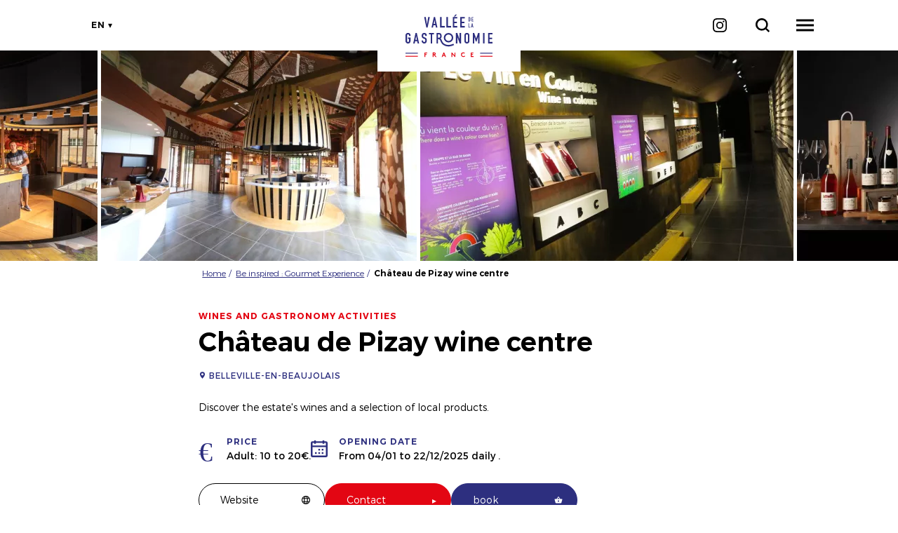

--- FILE ---
content_type: text/html; charset=UTF-8
request_url: https://www.valleedelagastronomie.com/en/be-inspired-gourmet-experience/chateau-de-pizay-wine-centre
body_size: 6854
content:
<!DOCTYPE html>
<html lang="en" dir="ltr">
    <head>
        <meta charset="utf-8" />
<meta name="description" content="Discover the estate&#039;s wines and a selection of local products." />
<meta property="og:description" content="Discover the estate&#039;s wines and a selection of local products." />
<meta property="og:title" content="Château de Pizay wine centre" />
<meta property="og:image" content="https://www.valleedelagastronomie.com/sites/default/files/styles/ogimage/public/sit/images/5647035/8598131.jpg.webp?itok=9rp-UwSZ" />
<meta name="twitter:image" content="https://www.valleedelagastronomie.com/sites/default/files/styles/twitterimage/public/sit/images/5647035/8598131.jpg.webp?itok=0NrFqnfs" />
<meta name="twitter:image:alt" content="Château de Pizay wine centre" />
<meta property="og:latitude" content="46.137991" />
<meta property="og:longitude" content="4.701041" />
<meta property="og:url" content="https://www.valleedelagastronomie.com/en/be-inspired-gourmet-experience/chateau-de-pizay-wine-centre" />
<meta name="twitter:card" content="summary_large_image" />
<meta name="twitter:title" content="Château de Pizay wine centre" />
<meta name="twitter:description" content="Discover the estate&#039;s wines and a selection of local products." />
<meta name="MobileOptimized" content="width" />
<meta name="HandheldFriendly" content="true" />
<meta name="viewport" content="width=device-width, initial-scale=1.0" />
<link rel="canonical" href="https://www.valleedelagastronomie.com/en/be-inspired-gourmet-experience/chateau-de-pizay-wine-centre" />
<link rel="icon" href="/core/misc/favicon.ico" type="image/vnd.microsoft.icon" />
<link rel="alternate" hreflang="fr" href="https://www.valleedelagastronomie.com/nos-offres/oenotheque-des-vins-du-chateau-de-pizay" />
<link rel="alternate" hreflang="en" href="https://www.valleedelagastronomie.com/en/be-inspired-gourmet-experience/chateau-de-pizay-wine-centre" />
<link rel="shortlink" href="https://www.valleedelagastronomie.com/en/objet_touristique/405" />

        <title>Château de Pizay wine centre</title>
        <link rel="stylesheet" media="all" href="/sites/default/files/css/css_9m8-tA3IQf8ThlLQYTTZUyEweCvyR908Tg0XCbKYOfY.css" />
<link rel="stylesheet" media="all" href="//api.tiles.mapbox.com/mapbox-gl-js/v0.53.1/mapbox-gl.css" />
<link rel="stylesheet" media="all" href="/sites/default/files/css/css_9pgbEXaB1TDPXK_DCXVQP6jN4ViM9aQilWaW97H5mY4.css" />

        
        <link rel="preconnect" href="https://fonts.gstatic.com/" crossorigin>
        <link rel="preload" as="font" href="/sites/default/themes/vdlg/fonts/trueno/trueno_light.woff2" type="font/woff2" crossorigin>
        <link rel="preload" as="font" href="/sites/default/themes/vdlg/fonts/trueno/trueno_regular.woff2" type="font/woff2" crossorigin>
        <link rel="preload" as="font" href="/sites/default/themes/vdlg/fonts/trueno/trueno_bold.woff2" type="font/woff2" crossorigin>
        <link rel="apple-touch-icon" sizes="152x152" href="/sites/default/themes/vdlg/images/favicons/apple-touch-icon.png">
        <link rel="icon" type="image/png" sizes="32x32" href="/sites/default/themes/vdlg/images/favicons/favicon-32x32.png">
        <link rel="icon" type="image/png" sizes="16x16" href="/sites/default/themes/vdlg/images/favicons/favicon-16x16.png">
        <link rel="manifest" href="/sites/default/themes/vdlg/images/favicons/site.webmanifest">
        <link rel="mask-icon" href="/sites/default/themes/vdlg/images/favicons/safari-pinned-tab.svg" color="#E7363F">
        <link rel="shortcut icon" href="/sites/default/themes/vdlg/images/favicons/favicon.ico">
        <meta name="msapplication-TileColor" content="#E7363F">
        <meta name="msapplication-config" content="/sites/default/themes/vdlg/images/favicons/browserconfig.xml">
        <meta name="theme-color" content="#E7363F">
        <script type="application/ld+json">[{"@context":"http:\/\/schema.org","@type":"LocalBusiness","description":"Discover the estate's wines and a selection of local products.","name":"Ch\u00e2teau de Pizay wine centre","url":"https:\/\/www.valleedelagastronomie.com\/en\/be-inspired-gourmet-experience\/chateau-de-pizay-wine-centre","address":{"@type":"PostalAddress","postalCode":"69220","addressLocality":"Belleville-en-Beaujolais","streetAddress":"443 route du Ch\u00e2teau Morgon Saint-Jean-d'Ardi\u00e8res"},"geo":{"@type":"GeoCoordinates","latitude":46.137991,"longitude":4.701041},"telephone":"04 74 66 26 10","image":"\/sites\/default\/files\/sit\/images\/5647035\/8598131.jpg"},{"@context":"http:\/\/schema.org","@type":"BreadcrumbList","itemListElement":[{"@type":"ListItem","position":1,"item":{"@id":"https:\/\/www.valleedelagastronomie.com\/en","name":"Home"}},{"@type":"ListItem","position":2,"item":{"@id":"https:\/\/www.valleedelagastronomie.com\/en\/experiences-and-offers","name":"Be inspired : Gourmet Experience"}},{"@type":"ListItem","position":3,"item":{"@id":"https:\/\/www.valleedelagastronomie.com\/en\/be-inspired-gourmet-experience\/chateau-de-pizay-wine-centre","name":"Ch\u00e2teau de Pizay wine centre"}}]}]</script>
        <!-- Matomo AURAT -->
        <script>
            var _paq = window._paq = window._paq || [];
            /* tracker methods like "setCustomDimension" should be called before "trackPageView" */
            _paq.push(['trackPageView']);
            _paq.push(['enableLinkTracking']);
            (function() {
                var u="https://matomo.auvergnerhonealpes-tourisme.com/";
                _paq.push(['setTrackerUrl', u+'matomo.php']);
                _paq.push(['setSiteId', '15']);
                var d=document, g=d.createElement('script'), s=d.getElementsByTagName('script')[0];
                g.async=true; g.src=u+'matomo.js'; s.parentNode.insertBefore(g,s);
            })();
        </script>
        <!-- End Matomo AURAT -->
        <!-- Matomo Tag Manager AURAT -->
        <script>
            (function() {
                var d=document, g=d.createElement('script'), s=d.getElementsByTagName('script')[0];
                g.async=true; g.src='https://matomo.auvergnerhonealpes-tourisme.com/js/container_si4aD4IY.js'; s.parentNode.insertBefore(g,s);
            })();
        </script>
        <!-- End Matomo Tag Manager AURAT -->
        <!-- GTM -->
        <script>(function(w,d,s,l,i){w[l]=w[l]||[];w[l].push({'gtm.start':
            new Date().getTime(),event:'gtm.js'});var f=d.getElementsByTagName(s)[0],
            j=d.createElement(s),dl=l!='dataLayer'?'&l='+l:'';j.async=true;j.src=
            'https://www.googletagmanager.com/gtm.js?id='+i+dl;f.parentNode.insertBefore(j,f);
        })(window,document,'script','dataLayer','GTM-PFN9BRD');</script>
        <!-- End GTM  -->
    </head>
    <body>
        <noscript><iframe src="https://www.googletagmanager.com/ns.html?id=GTM-PFN9BRD" height="0" width="0" style="display:none;visibility:hidden"></iframe></noscript>
        
          <div class="dialog-off-canvas-main-canvas" data-off-canvas-main-canvas>
    <div class="layout-container">
    <header id="header-page">  <div>
    <div id="block-menuvalleedelagastronomie">
  
    
      <div id="menu-head">
    <a class="logo d-inline-block" href="/en" title="Vallée de la Gastronomie">
        <div class="content-logo-vdlg-simple d-md-none"><div class="logo-vdlg-simple" style="--width-logo:5.5px"></div></div>
        <img src="/sites/default/themes/vdlg/images/vdlg.svg" alt="Logo Vallée de la Gastronomie" class="img d-none d-md-inline-block" />
    </a>
    <div id="shortcuts">
        <div id="toggle-languages"><ul class="language-switcher cursor-pointer"><li hreflang="en" data-drupal-link-system-path="objet_touristique/405" class="en is-active"><a href="/en/be-inspired-gourmet-experience/chateau-de-pizay-wine-centre" class="language-link is-active" hreflang="en" data-drupal-link-system-path="objet_touristique/405">en</a></li><li hreflang="fr" data-drupal-link-system-path="objet_touristique/405" class="fr"><a href="/nos-offres/oenotheque-des-vins-du-chateau-de-pizay" class="language-link" hreflang="fr" data-drupal-link-system-path="objet_touristique/405">fr</a></li></ul></div>
        <a id="instagram" class="reseau-social cursor-pointer" href="https://www.instagram.com/valleedelagastronomie" title="our instagram" target="_blank" rel="noopener"><i class="icon"></i></a>
        <a id="open-global-search" href="/en/search/global/ajax" rel="nofollow, noindex" class="use-ajax" title="I'm looking for..."><i class="icon"></i></a>
        <div id="toggle-menu" class="cursor-pointer"><span class="d-block"></span></div>
    </div>
    <div id="menu-overlay">
        <div class="overlay-alpha"></div>
        <div class="content-overlay">
            <nav class="nav-overlay">
                                                                                                                            <ul>
                                                                                    <li>
                                    <a href="/en/experiences-and-offers" title="Experiences and offers">Experiences and offers</a>
                                                                                                                                                                        <ul>
                                                                                    <li>
                                    <a href="/en/experiences-and-offers?typeOffre%5B0%5D=experience-remarquable" title="Outstanding experiences">Outstanding experiences</a>
                                                                    </li>
                                                            <li>
                                    <a href="/en/experiences-and-offers" title="All offers">All offers</a>
                                                                    </li>
                                                    </ul>
                                    
                                                                    </li>
                                                            <li>
                                    <a href="/en/le-territoire" title="The Territory">The Territory</a>
                                                                                                                                                                        <ul>
                                                                                    <li>
                                    <a href="/en/destinations" title="Destinations">Destinations</a>
                                                                    </li>
                                                            <li>
                                    <a href="/en/the-territory-french-terroir/routes" title="Routes">Routes</a>
                                                                    </li>
                                                    </ul>
                                    
                                                                    </li>
                                                            <li>
                                    <a href="/en/be-inspired" title="Be inspired">Be inspired</a>
                                                                    </li>
                                                            <li>
                                    <a href="/en/vallee-de-la-gastronomie-by-clerkenwell-boy" title="BY CLERKENWELL BOY">BY CLERKENWELL BOY</a>
                                                                                                                                                                        <ul>
                                                                                    <li>
                                    <a href="/en/gastronomie/drome-to-beaune-by-clerkenwell-boy" title="Drôme to Beaune">Drôme to Beaune</a>
                                                                    </li>
                                                    </ul>
                                    
                                                                    </li>
                                                    </ul>
                                    
                            </nav>
        </div>
    </div>
</div>

  </div>

  </div>
</header>
    <main role="main"><div class="layout-content">  <div>
    <div data-drupal-messages-fallback class="hidden"></div><div id="block-vdlg-content">
  
    
      <article class="objet-touristique full intuitiv-vue node-objet-listing" data-id="5647035" data-title="Château de Pizay wine centre" data-id-intuitiv="sit-5647035">
    <div class="slider-css">
    <div class="items">
                    <div class="item" data-item="0">
                                    <div class="media">  <picture>
                  <source srcset="/sites/default/files/styles/h500/public/sit/images/5647035/8598131.jpg.webp?itok=8fI6_6uI 1x" media="(min-width: 1600px)" type="image/webp"/>
              <source srcset="/sites/default/files/styles/h300/public/sit/images/5647035/8598131.jpg.webp?itok=sULI9cjE 1x" media="(min-width: 992px)" type="image/webp"/>
              <source srcset="/sites/default/files/styles/w360max_h250/public/sit/images/5647035/8598131.jpg.webp?itok=PWIUMA1W 1x" media="(min-width: 0)" type="image/webp"/>
                  <img src="/sites/default/files/styles/w360max_h250/public/sit/images/5647035/8598131.jpg.webp?itok=PWIUMA1W" alt="Parcours Oeno sensoriel du Château de Pizay" title="Parcours Oeno sensoriel du Château de Pizay" loading="lazy" />

  </picture>
</div>
                            </div>
                    <div class="item" data-item="1">
                                    <div class="media">  <picture>
                  <source srcset="/sites/default/files/styles/h500/public/sit/images/5647035/8598136.jpg.webp?itok=g-XMDMH7 1x" media="(min-width: 1600px)" type="image/webp"/>
              <source srcset="/sites/default/files/styles/h300/public/sit/images/5647035/8598136.jpg.webp?itok=-fHts4kB 1x" media="(min-width: 992px)" type="image/webp"/>
              <source srcset="/sites/default/files/styles/w360max_h250/public/sit/images/5647035/8598136.jpg.webp?itok=PJ3sQw07 1x" media="(min-width: 0)" type="image/webp"/>
                  <img src="/sites/default/files/styles/w360max_h250/public/sit/images/5647035/8598136.jpg.webp?itok=PJ3sQw07" alt="Espace découverte du Domaine du Château de Pizay" title="Espace découverte du Domaine du Château de Pizay" loading="lazy" />

  </picture>
</div>
                            </div>
                    <div class="item" data-item="2">
                                    <div class="media">  <picture>
                  <source srcset="/sites/default/files/styles/h500/public/sit/images/5647035/8598132.jpg.webp?itok=O4XrqBTe 1x" media="(min-width: 1600px)" type="image/webp"/>
              <source srcset="/sites/default/files/styles/h300/public/sit/images/5647035/8598132.jpg.webp?itok=VgMkjXQ5 1x" media="(min-width: 992px)" type="image/webp"/>
              <source srcset="/sites/default/files/styles/w360max_h250/public/sit/images/5647035/8598132.jpg.webp?itok=tRw9TeZx 1x" media="(min-width: 0)" type="image/webp"/>
                  <img src="/sites/default/files/styles/w360max_h250/public/sit/images/5647035/8598132.jpg.webp?itok=tRw9TeZx" alt="Parcours Oeno-sensoriel du Château de Pizay" title="Parcours Oeno-sensoriel du Château de Pizay" loading="lazy" />

  </picture>
</div>
                            </div>
                    <div class="item" data-item="3">
                                    <div class="media">  <picture>
                  <source srcset="/sites/default/files/styles/h500/public/sit/images/5647035/28782951.jpg.webp?itok=2VxMayPU 1x" media="(min-width: 1600px)" type="image/webp"/>
              <source srcset="/sites/default/files/styles/h300/public/sit/images/5647035/28782951.jpg.webp?itok=-kTSv2mW 1x" media="(min-width: 992px)" type="image/webp"/>
              <source srcset="/sites/default/files/styles/w360max_h250/public/sit/images/5647035/28782951.jpg.webp?itok=lGkascr8 1x" media="(min-width: 0)" type="image/webp"/>
                  <img src="/sites/default/files/styles/w360max_h250/public/sit/images/5647035/28782951.jpg.webp?itok=lGkascr8" alt="Gamme des vins de Pizay" title="Oenothèque des vins du Château de Pizay" loading="lazy" />

  </picture>
</div>
                            </div>
            </div>
    <div class="content-slider-navigation">
        <div class="slider-button prev icon-material"></div>
        <div class="slider-button next icon-material"></div>
    </div>
</div>

        <div class="container-fluid section-header">
        <div class="row justify-content-center">
            <div class="col-12 col-md-10 col-lg-8">
                <div id="load-breadcrumb"></div>
            </div>
            <div class="col-12 col-md-10 col-lg-8 section-title-infos">
                                    <div class="categorie"> wines and gastronomy activities</div>
                                
                <h1>Château de Pizay wine centre</h1>
                
                                    <a href="#section-carte" class="localisation animation">Belleville-en-Beaujolais</a>
                                                    <p>Discover the estate&#039;s wines and a selection of local products.</p>
                                                                                                        <div class="caracteristiques">
                                                    <div class="caracteristique tarif"><span>Price</span>Adult: 10 to 20€.</div>
                                                                                                    <div class="caracteristique periode"><span>opening date</span>From 04/01 to 22/12/2025 
 daily .</div>
                                                                    </div>
                                <div class="content-boutons">
                                            <a href="https://www.vins-chateaupizay.com/oenotheque/" target="_blank" class="bouton iconmask-web" rel="noopener">Website</a>
                                        <a href="/en/reserver/5647035/ajax" class="bouton bg-rouge icon-go use-ajax" rel="nofollow, noindex">Contact</a>
                                            <a href="https://www.vins-chateaupizay.com/parcours-oeno-sensoriel-du-chateau-de-pizay/" target="_blank" class="bouton bg-bleu iconmask-shopping" rel="noopener">book</a>
                                    </div>
            </div>
        </div>
    </div>
    <div class="container-fluid content-article">
        <div class="row justify-content-center">
            <div class="col-12 col-md-10 col-lg-8 section-introduction">
                                    <p class="introduction">The visitor center is the perfect place to find out about the history of the estate and the wines. You can taste all of the estate's wines. On booking, you can make a sensory trail.<br />
<br />
Oeno-sensory tour on reservation</p>
                                                                            </div>
            <div id="section-carte" class="col-12">
                <h2>Plan your trip</h2>
                <div class="adresse-carte">
                    <div class="content-carte"><div id="carte-loopi" class="carte-loopi"></div></div>
                    <div class="infos-adresse">
                        <div class="nom-lieu">Château de Pizay wine centre</div>
                        <address class="adresse paragraph-style">443 route du Château Morgon Saint-Jean-d&#039;Ardières, 69220 Belleville-en-Beaujolais</address>
                        <a class="bouton bg-bleu full-rounded" target="_blank" href="https://www.google.com/maps/dir/?api=1&destination=46.137991,4.701041">My  trip</a>
                    </div>
                </div>
                <div class="acces">
                    
                    
                    
                </div>
            </div>
        </div>
    </div>
    <div class="content-article">
                    <div class="container-fluid section-itineraires">
                <div class="content-section">
                    <div class="content-text">
                        <div class="sur-titre">Routes</div>
                        <h2>Gourmet Itineraries</h2>
                    </div>
                    <div class="content-itineraires"><div>
    <div class="row"><div class="col-12 col-sm-6 col-md-4"><div class="node-objet-listing teaser click-block" data-url="">
    
    
    <div class="content">
        <div class="image-content">
            <div class="image"><div class="media">  <picture>
                  <source srcset="/sites/default/files/styles/284x350/public/loopi/media/95ace8f0-91d3-46e9-a6ad-9007651df038/vg_bfc_a-c-cherrystone_011020_loiseau_-188.jpg.webp?itok=m2aC9GTi 1x" media="(min-width: 992px)" type="image/webp"/>
                  <img src="/sites/default/files/styles/350x210/public/loopi/media/95ace8f0-91d3-46e9-a6ad-9007651df038/vg_bfc_a-c-cherrystone_011020_loiseau_-188.jpg.webp?itok=NAT4UXCg" alt=" © Cherrystone" loading="lazy" />

  </picture>
</div></div>
                            <div class="type-offre">
                                        7 days | 6 nights                </div>
                    </div>
        <div class="text-content">
                            <div class="categorie">Tour</div>
                        <div class="title"><a class="link-block" href="/en/routes/oenology-wine-tasting-tour-in-the-vallee-de-la-gastronomie">Œnology  &amp; wine-tasting tour in the Vallée de la Gastronomie 🍷</a></div>
                    </div>
    </div>
</div>
</div><div class="col-12 col-sm-6 col-md-4"><div class="node-objet-listing teaser click-block" data-url="">
    
    
    <div class="content">
        <div class="image-content">
            <div class="image"><div class="media">  <picture>
                  <source srcset="/sites/default/files/styles/284x350/public/loopi/media/95ace8f0-91d3-46e9-a6ad-9007651df038/vg_aura_lyon_food_tour_a-c-cherrystone_221122_023.jpg.webp?itok=X6_CO0O_ 1x" media="(min-width: 992px)" type="image/webp"/>
                  <img src="/sites/default/files/styles/350x210/public/loopi/media/95ace8f0-91d3-46e9-a6ad-9007651df038/vg_aura_lyon_food_tour_a-c-cherrystone_221122_023.jpg.webp?itok=G_feWroo" alt=" © Cherrystone" loading="lazy" />

  </picture>
</div></div>
                            <div class="type-offre">
                                        4 days | 3 nights                </div>
                    </div>
        <div class="text-content">
                            <div class="categorie">Tour</div>
                        <div class="title"><a class="link-block" href="/en/routes/vallee-de-la-gastronomie-from-the-beaujolais-vineyards-to-tournon-sur-rhone">Vallée de la Gastronomie : from the Beaujolais Vineyards to Tournon-sur-Rhône</a></div>
                    </div>
    </div>
</div>
</div><div class="col-12 col-sm-6 col-md-4"><div class="node-objet-listing teaser click-block" data-url="">
    
    
    <div class="content">
        <div class="image-content">
            <div class="image"><div class="media">  <picture>
                  <source srcset="/sites/default/files/styles/284x350/public/loopi/media/95ace8f0-91d3-46e9-a6ad-9007651df038/vg_bfc_degustation_solutre_a-c-cherrystone_020619_493.jpg.webp?itok=pkBXYUHp 1x" media="(min-width: 992px)" type="image/webp"/>
                  <img src="/sites/default/files/styles/350x210/public/loopi/media/95ace8f0-91d3-46e9-a6ad-9007651df038/vg_bfc_degustation_solutre_a-c-cherrystone_020619_493.jpg.webp?itok=b4wEGF1u" alt=" © Cherrystone" loading="lazy" />

  </picture>
</div></div>
                            <div class="type-offre">
                                        7 days | 6 nights                </div>
                    </div>
        <div class="text-content">
                            <div class="categorie">Tour</div>
                        <div class="title"><a class="link-block" href="/en/routes/a-sporting-and-gourmet-adventure-in-the-vallee-de-la-gastronomie">A sporting and gourmet adventure in the Vallée de la Gastronomie 🏃</a></div>
                    </div>
    </div>
</div>
</div></div>
</div>
</div>
                    <div class="content-show-all">
                        <a href="/en/the-territory-french-terroir/routes" class="bouton d-sm-inline-block">See all routes</a>
                    </div>
                </div>
            </div>
                    </div>
</article>

  </div>

  </div>
</div></main>
    <footer id="footer-page" role="contentinfo">    
    <div  class="content">
        <div class="container-fluid section-footer">
            <a class="logo d-inline-block" href="/" title="Vallée de la Gastronomie"><div class="img d-inline-block"></div></a>
            <p class="avertissement">Alcohol abuse is dangerous for your health. For your health, eat at least five fruits and vegetables a day </p>
            <div class="section-menus">
                <nav role="navigation" aria-labelledby="block-vdlg-footer-menu" id="block-vdlg-footer">
            
  

        
              <ul>
              <li>
        <a href="/en/mag" data-drupal-link-system-path="node/3">The Magazine</a>
              </li>
          <li>
        <a href="/en/who-are-we" data-drupal-link-system-path="node/86">Who are we ?</a>
              </li>
          <li>
        <a href="/en/legal-information" data-drupal-link-system-path="node/17">Legal information</a>
              </li>
          <li>
        <a href="/en/privacy-policy" data-drupal-link-system-path="node/126">Privacy Policy</a>
              </li>
          <li>
        <a href="https://www.valleedelagastronomie.com/accessibilite-numerique">Accessibilité : site non conforme</a>
              </li>
        </ul>
  


  </nav>

                <nav role="navigation" aria-labelledby="block-apropos-menu" id="block-apropos">
            
  

        
              <ul>
              <li>
        <a href="/en/be-inspired" data-drupal-link-system-path="node/20">Be inspired</a>
              </li>
          <li>
        <a href="/en/destinations" data-drupal-link-system-path="node/8">Destinations</a>
              </li>
          <li>
        <a href="/en/experiences-and-offers" data-drupal-link-system-path="listing/85518">Gourmet offers</a>
              </li>
          <li>
        <a href="/en/experiences-and-offers?typeOffre%5B0%5D=experience-remarquable" data-drupal-link-query="{&quot;typeOffre&quot;:[&quot;experience-remarquable&quot;]}" data-drupal-link-system-path="listing/85518">Outstanding experiences</a>
              </li>
          <li>
        <a href="https://www.valleedelagastronomie.com/sites/default/files/2024-04/Carte-touristique-gastronomique-bourgogne-rhone.pdf">Tourist Map</a>
              </li>
        </ul>
  


  </nav>

                <div class="content-boutons">
                    <div><a href="/en/presse" class="bouton blanc">Press</a></div>
                    <div><a href="/en/tour-operators-travel-agents" class="bouton blanc">TO/Travel agents</a></div>
                    <div><a href="/en/join-us" class="bouton bg-blanc">Devenez membre</a></div>
                </div>
            </div>
        </div>
        <div id="block-partenaires">
  
    
      <div class="container-fluid"><div class="partenaires"><div class="partenaire d-inline-block"><a href="https://www.auvergnerhonealpes.fr/" >
  <div>
    <div class="visually-hidden">Image</div>
              <div>  <img loading="lazy" src="/sites/default/files/styles/logo_partenaire/public/2026-01/Bandeau_AG-Charte_Region-Europe_blanc.png.webp?itok=D5yIB24l" width="332" height="35" alt="Logo blanc de la région Auvergne Rhône-Alpes" />


</div>
          </div>
</a></div><div class="partenaire d-inline-block"><a href="https://www.auvergnerhonealpes-tourisme.com/" >
  <div>
    <div class="visually-hidden">Image</div>
              <div>  <img loading="lazy" src="/sites/default/files/styles/logo_partenaire/public/2020-09/auvergne-rhone-alpes-tourisme.png.webp?itok=1eSnoOx1" width="106" height="35" alt="Logo d&#039;Auvergne-Rhône-Alpes Tourisme" />


</div>
          </div>
</a></div><div class="partenaire d-inline-block"><a href="https://www.bourgognefranchecomte.fr/" >
  <div>
    <div class="visually-hidden">Image</div>
              <div>  <img loading="lazy" src="/sites/default/files/styles/logo_partenaire/public/2020-09/region-bourgogne-franche-comte.png.webp?itok=y2CmHkOQ" width="47" height="35" alt="Logo de la région Bourgogne-Franche-Comté" />


</div>
          </div>
</a></div><div class="partenaire d-inline-block"><a href="https://www.bourgognefranchecomte.com/" >
  <div>
    <div class="visually-hidden">Image</div>
              <div>  <img loading="lazy" src="/sites/default/files/styles/logo_partenaire/public/2020-09/bourgogne-franche-comte-tourisme-1.png.webp?itok=RR68OmIY" width="34" height="35" alt="Logo de Bourgogne-Franche-Comté Tourisme" />


</div>
          </div>
</a></div><div class="partenaire d-inline-block"><a href="https://www.maregionsud.fr/" >
  <div>
    <div class="visually-hidden">Image</div>
              <div>  <img loading="lazy" src="/sites/default/files/styles/logo_partenaire/public/2024-12/logo-vectoriel-region-sud-provence-alpes-cote-d-azur-horizontal.jpg.webp?itok=d3SnigWq" width="141" height="35" alt="Région Sud Provence-Alpes-Côte d&#039;Azur" />


</div>
          </div>
</a></div><div class="partenaire d-inline-block"><a href="https://wwws.airfrance.fr/" >
  <div>
    <div class="visually-hidden">Image</div>
              <div>  <img loading="lazy" src="/sites/default/files/styles/logo_partenaire/public/2023-10/air-france-white-300.png.webp?itok=i_V_asiT" width="124" height="35" alt="Logo Air France" />


</div>
          </div>
</a></div><div class="partenaire d-inline-block"><a href="https://www.france.fr/" >
  <div>
    <div class="visually-hidden">Image</div>
              <div>  <img loading="lazy" src="/sites/default/files/styles/logo_partenaire/public/2021-05/Logo-Atout-France_2020_blanc.png.webp?itok=pjtPWmzq" width="67" height="35" alt="Logo Atout France" />


</div>
          </div>
</a></div></div></div>
  </div>

    </div>
</footer></div>

  </div>

        
        <script type="application/json" data-drupal-selector="drupal-settings-json">{"path":{"baseUrl":"\/","scriptPath":null,"pathPrefix":"en\/","currentPath":"objet_touristique\/405","currentPathIsAdmin":false,"isFront":false,"currentLanguage":"en"},"pluralDelimiter":"\u0003","suppressDeprecationErrors":true,"ajaxPageState":{"libraries":"edito\/slider_css,sit\/sit_objet,sit_api\/sit_api.carte.loopi,system\/base,tourinsoft\/tourinsoft.planning,vdlg\/global-styling","theme":"vdlg","theme_token":null},"ajaxTrustedUrl":[],"carte":{"markers":[{"id":"5647035","type":"objet_touristique","latLng":{"lat":46.137991,"lng":4.701041},"infosView":"\u003Cdiv class=\u0022objet-touristique infosview node-objet-listing click-block\u0022 data-id=\u00225647035\u0022 data-title=\u0022Ch\u00e2teau de Pizay wine centre\u0022 data-id-intuitiv=\u0022sit-5647035\u0022 data-url=\u0022\/en\/be-inspired-gourmet-experience\/chateau-de-pizay-wine-centre\u0022\u003E\n    \n    \n    \u003Cdiv class=\u0022content\u0022\u003E\n        \u003Cdiv class=\u0022image-content\u0022\u003E\n            \u003Cdiv class=\u0022image\u0022\u003E  \u003Cimg loading=\u0022lazy\u0022 src=\u0022\/sites\/default\/files\/styles\/110x92\/public\/sit\/images\/5647035\/8598131.jpg.webp?itok=Oh8Aolh1\u0022 width=\u0022110\u0022 height=\u002292\u0022 alt=\u0022Parcours Oeno sensoriel du Ch\u00e2teau de Pizay\u0022 title=\u0022Parcours Oeno sensoriel du Ch\u00e2teau de Pizay\u0022 \/\u003E\n\n\n\u003C\/div\u003E\n                    \u003C\/div\u003E\n        \u003Cdiv class=\u0022text-content\u0022\u003E\n            \u003Cdiv class=\u0022text\u0022\u003E\n                \u003Cdiv class=\u0022categorie\u0022\u003E wines and gastronomy activities\u003C\/div\u003E                \u003Cdiv class=\u0022title\u0022\u003E\u003Ca class=\u0022link-block\u0022 href=\u0022\/en\/be-inspired-gourmet-experience\/chateau-de-pizay-wine-centre\u0022\u003ECh\u00e2teau de Pizay wine centre\u003C\/a\u003E\u003C\/div\u003E\n                \u003Cdiv class=\u0022localisation\u0022\u003EBelleville-en-Beaujolais\u003C\/div\u003E            \u003C\/div\u003E\n        \u003C\/div\u003E\n    \u003C\/div\u003E\n\u003C\/div\u003E\n","icon":null,"title":"Ch\u00e2teau de Pizay wine centre"}],"settings":{"style":"https:\/\/tiles.loopi-velo.fr\/styles\/loopi-osm\/style.json","navigationPosition":"top-right","optionsCarte":{"style":"https:\/\/tiles.loopi-velo.fr\/styles\/loopi-osm\/style.json","center":[4.837,45.762]}}},"user":{"uid":0,"permissionsHash":"3eb6b2e066508e59278facc65002957f6c818573b214af8ab7bb913438a8913b"}}</script>
<script src="/sites/default/files/js/js_9TT-vbm8KRMlVnrCeENF05zv3Hx1mesifH-SyYRntzk.js"></script>
<script src="//api.tiles.mapbox.com/mapbox-gl-js/v0.53.1/mapbox-gl.js"></script>
<script src="/sites/default/files/js/js_tOWe3H25I4lQCBN7D64Pi9qglC_xRGDguittg2BVK-Y.js"></script>

    </body>
</html>
